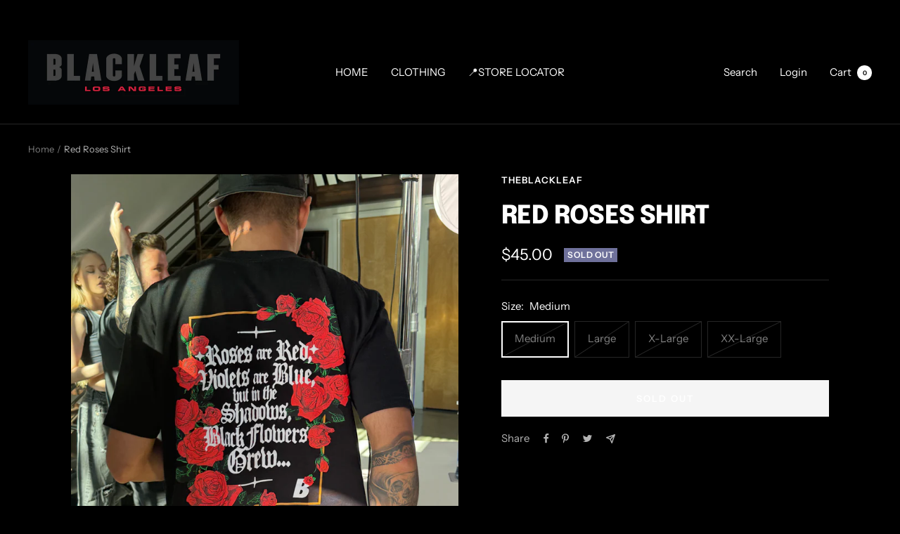

--- FILE ---
content_type: text/javascript; charset=utf-8
request_url: https://www.theblackleaf.la/products/black-flowers-custom-shirt.js
body_size: 559
content:
{"id":8379146404094,"title":"Red Roses Shirt","handle":"black-flowers-custom-shirt","description":"\u003cp\u003eCombining High Quality Shirt, High-End Print Techniques with New Age Puff-Ink Lettering.. \u003c\/p\u003e\n\u003cp\u003eA Top Quality, Great Fitting Shirt !! \u003c\/p\u003e","published_at":"2024-04-15T20:20:25-07:00","created_at":"2024-04-15T20:09:26-07:00","vendor":"theblackleaf","type":"","tags":[],"price":4500,"price_min":4500,"price_max":4500,"available":false,"price_varies":false,"compare_at_price":null,"compare_at_price_min":0,"compare_at_price_max":0,"compare_at_price_varies":false,"variants":[{"id":45056871268606,"title":"Medium","option1":"Medium","option2":null,"option3":null,"sku":"","requires_shipping":true,"taxable":true,"featured_image":null,"available":false,"name":"Red Roses Shirt - Medium","public_title":"Medium","options":["Medium"],"price":4500,"weight":0,"compare_at_price":null,"inventory_management":"shopify","barcode":null,"requires_selling_plan":false,"selling_plan_allocations":[]},{"id":45056871301374,"title":"Large","option1":"Large","option2":null,"option3":null,"sku":"","requires_shipping":true,"taxable":true,"featured_image":null,"available":false,"name":"Red Roses Shirt - Large","public_title":"Large","options":["Large"],"price":4500,"weight":0,"compare_at_price":null,"inventory_management":"shopify","barcode":null,"requires_selling_plan":false,"selling_plan_allocations":[]},{"id":45056871334142,"title":"X-Large","option1":"X-Large","option2":null,"option3":null,"sku":"","requires_shipping":true,"taxable":true,"featured_image":null,"available":false,"name":"Red Roses Shirt - X-Large","public_title":"X-Large","options":["X-Large"],"price":4500,"weight":0,"compare_at_price":null,"inventory_management":"shopify","barcode":null,"requires_selling_plan":false,"selling_plan_allocations":[]},{"id":45056871366910,"title":"XX-Large","option1":"XX-Large","option2":null,"option3":null,"sku":"","requires_shipping":true,"taxable":true,"featured_image":null,"available":false,"name":"Red Roses Shirt - XX-Large","public_title":"XX-Large","options":["XX-Large"],"price":4500,"weight":0,"compare_at_price":null,"inventory_management":"shopify","barcode":null,"requires_selling_plan":false,"selling_plan_allocations":[]}],"images":["\/\/cdn.shopify.com\/s\/files\/1\/0625\/3369\/7790\/files\/F5F244D3-628C-4F2E-ACE2-94BFD142D16F.jpg?v=1769174404","\/\/cdn.shopify.com\/s\/files\/1\/0625\/3369\/7790\/files\/83595C0F-FCB8-49D3-B5E2-60DE9E2F7B48.jpg?v=1769174404","\/\/cdn.shopify.com\/s\/files\/1\/0625\/3369\/7790\/files\/D5756E46-909B-482A-B50D-AB1BC1066CC5.jpg?v=1762418688"],"featured_image":"\/\/cdn.shopify.com\/s\/files\/1\/0625\/3369\/7790\/files\/F5F244D3-628C-4F2E-ACE2-94BFD142D16F.jpg?v=1769174404","options":[{"name":"Size","position":1,"values":["Medium","Large","X-Large","XX-Large"]}],"url":"\/products\/black-flowers-custom-shirt","media":[{"alt":null,"id":34489572753662,"position":1,"preview_image":{"aspect_ratio":0.75,"height":5712,"width":4284,"src":"https:\/\/cdn.shopify.com\/s\/files\/1\/0625\/3369\/7790\/files\/F5F244D3-628C-4F2E-ACE2-94BFD142D16F.jpg?v=1769174404"},"aspect_ratio":0.75,"height":5712,"media_type":"image","src":"https:\/\/cdn.shopify.com\/s\/files\/1\/0625\/3369\/7790\/files\/F5F244D3-628C-4F2E-ACE2-94BFD142D16F.jpg?v=1769174404","width":4284},{"alt":null,"id":34238661394686,"position":2,"preview_image":{"aspect_ratio":0.823,"height":1500,"width":1234,"src":"https:\/\/cdn.shopify.com\/s\/files\/1\/0625\/3369\/7790\/files\/83595C0F-FCB8-49D3-B5E2-60DE9E2F7B48.jpg?v=1769174404"},"aspect_ratio":0.823,"height":1500,"media_type":"image","src":"https:\/\/cdn.shopify.com\/s\/files\/1\/0625\/3369\/7790\/files\/83595C0F-FCB8-49D3-B5E2-60DE9E2F7B48.jpg?v=1769174404","width":1234},{"alt":null,"id":34238652219646,"position":3,"preview_image":{"aspect_ratio":0.75,"height":4032,"width":3024,"src":"https:\/\/cdn.shopify.com\/s\/files\/1\/0625\/3369\/7790\/files\/D5756E46-909B-482A-B50D-AB1BC1066CC5.jpg?v=1762418688"},"aspect_ratio":0.75,"height":4032,"media_type":"image","src":"https:\/\/cdn.shopify.com\/s\/files\/1\/0625\/3369\/7790\/files\/D5756E46-909B-482A-B50D-AB1BC1066CC5.jpg?v=1762418688","width":3024}],"requires_selling_plan":false,"selling_plan_groups":[]}

--- FILE ---
content_type: text/javascript
request_url: https://www.theblackleaf.la/cdn/shop/t/2/assets/custom.js?v=167639537848865775061643692393
body_size: -476
content:
//# sourceMappingURL=/cdn/shop/t/2/assets/custom.js.map?v=167639537848865775061643692393
